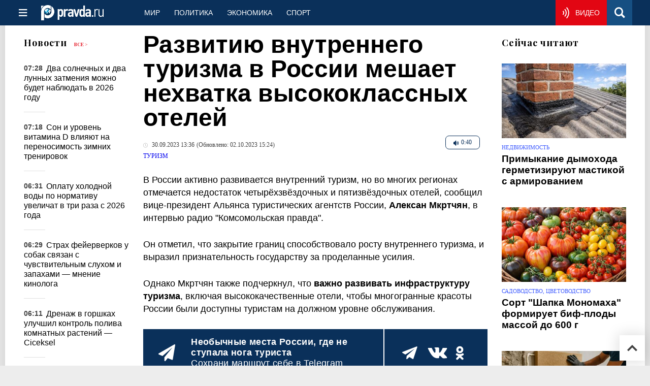

--- FILE ---
content_type: application/javascript
request_url: https://cdn.newsteam-hub.ru/pravda/js/modules/lazy-video.min.js
body_size: 5434
content:
import{$$}from"./utils.js";function createYouTubeIframe(e,t=""){const a=document.createElement("iframe"),i=t?`&${t}`:"";return a.setAttribute("src",`https://www.youtube.com/embed/${e}?autoplay=1${i}`),a.setAttribute("frameborder","0"),a.setAttribute("allow","accelerometer; autoplay; encrypted-media; gyroscope; picture-in-picture"),a.setAttribute("allowfullscreen",""),a}function createVkIframe(e,t,a=""){const i=document.createElement("iframe"),l=a?` ${a}`:"";return i.setAttribute("src",`https://vk.com/video_ext.php?oid=${e}&id=${t}&autoplay=1${l}`),i.setAttribute("frameborder","0"),i.setAttribute("allow","autoplay; encrypted-media; fullscreen; picture-in-picture"),i.setAttribute("allowfullscreen","1"),i}function calculatePaddingBottom(e,t="16:9"){const a=e.dataset.width?parseInt(e.dataset.width):null,i=e.dataset.height?parseInt(e.dataset.height):null,l=e.dataset.ratio||t,[r,n]=l.split(":").map(Number);if(a&&i)return e.style.width=a+"px",i+"px";if(a)return e.style.width=a+"px",a*n/r+"px";e.offsetWidth||e.parentElement;return n/r*100+"%"}function getYouTubeThumbnailUrl(e,t=0){if(void 0!==window.articleVideoPreview&&window.articleVideoPreview)return window.articleVideoPreview;let a="hqdefault.jpg";return a=t>320?"hqdefault.jpg":t>120?"mqdefault.jpg":"default.jpg",`https://i.ytimg.com/vi/${e}/${a}`}function getVkThumbnailUrl(e){return e.dataset.thumbUrl?e.dataset.thumbUrl:void 0!==window.articleVideoPreview&&window.articleVideoPreview?window.articleVideoPreview:void 0!==window.articlePreview&&window.articlePreview?window.articlePreview:null}function createPreviewHTML(e,t,a,i=null,l="Loading..."){let r='<div class="ytp-thumbnail">';return r+=`<div class="ytp-large-play-button"${(e.offsetWidth||e.parentElement?.offsetWidth||640)<=640?' style="transform: scale(0.563888888888889);"':""}>`,r+="<svg>","youtube"===t&&(r+='<path fill-rule="evenodd" clip-rule="evenodd" fill="#1F1F1F" class="ytp-large-play-button-svg" d="M84.15,26.4v6.35c0,2.833-0.15,5.967-0.45,9.4c-0.133,1.7-0.267,3.117-0.4,4.25l-0.15,0.95c-0.167,0.767-0.367,1.517-0.6,2.25c-0.667,2.367-1.533,4.083-2.6,5.15c-1.367,1.4-2.967,2.383-4.8,2.95c-0.633,0.2-1.316,0.333-2.05,0.4c-0.767,0.1-1.3,0.167-1.6,0.2c-4.9,0.367-11.283,0.617-19.15,0.75c-2.434,0.034-4.883,0.067-7.35,0.1h-2.95C38.417,59.117,34.5,59.067,30.3,59c-8.433-0.167-14.05-0.383-16.85-0.65c-0.067-0.033-0.667-0.117-1.8-0.25c-0.9-0.133-1.683-0.283-2.35-0.45c-2.066-0.533-3.783-1.5-5.15-2.9c-1.033-1.067-1.9-2.783-2.6-5.15C1.317,48.867,1.133,48.117,1,47.35L0.8,46.4c-0.133-1.133-0.267-2.55-0.4-4.25C0.133,38.717,0,35.583,0,32.75V26.4c0-2.833,0.133-5.95,0.4-9.35l0.4-4.25c0.167-0.966,0.417-2.05,0.75-3.25c0.7-2.333,1.567-4.033,2.6-5.1c1.367-1.434,2.967-2.434,4.8-3c0.633-0.167,1.333-0.3,2.1-0.4c0.4-0.066,0.917-0.133,1.55-0.2c4.9-0.333,11.283-0.567,19.15-0.7C35.65,0.05,39.083,0,42.05,0L45,0.05c2.467,0,4.933,0.034,7.4,0.1c7.833,0.133,14.2,0.367,19.1,0.7c0.3,0.033,0.833,0.1,1.6,0.2c0.733,0.1,1.417,0.233,2.05,0.4c1.833,0.566,3.434,1.566,4.8,3c1.066,1.066,1.933,2.767,2.6,5.1c0.367,1.2,0.617,2.284,0.75,3.25l0.4,4.25C84,20.45,84.15,23.567,84.15,26.4z M33.3,41.4L56,29.6L33.3,17.75V41.4z"></path>'),r+='<polygon fill-rule="evenodd" clip-rule="evenodd" fill="#FFFFFF" points="33.3,41.4 33.3,17.75 56,29.6"></polygon>',r+="</svg>",r+="</div>",r+="</div>",r+='<div class="html5-info-bar">',r+='<div class="html5-title">',r+='<div class="html5-title-text-wrapper">',r+="youtube"===t?`<a id="lazyYT-title-${a}" class="html5-title-text" rel="noreferrer noopener" target="_blank" tabindex="3100" href="https://www.youtube.com/watch?v=${a}">`:`<a id="lazyVK-title-${a}" class="html5-title-text" rel="noreferrer noopener" target="_blank" tabindex="3100" href="https://vk.com/video${i}_${a}">`,r+=l,r+="</a>",r+="</div>",r+="</div>",r+="</div>",r}function initYouTubeVideo(e){const t=e.dataset.youtubeId;if(!t)return;const a=e.textContent.trim()||"Loading...",i=e.dataset.parameters||"",l=calculatePaddingBottom(e);e.style.paddingBottom=l,e.classList.add("lazyYT-container"),e.innerHTML=createPreviewHTML(e,"youtube",t,null,a);const r=e.offsetWidth||e.parentElement?.offsetWidth||0,n=getYouTubeThumbnailUrl(t,r),o=e.querySelector(".ytp-thumbnail"),d=new Image;d.src=n,d.onload=()=>{o.style.backgroundImage=`url('${n}')`,o.classList.add("lazyYT-image-loaded")},o.addEventListener("click",(a=>{if(a.preventDefault(),!e.classList.contains("lazyYT-video-loaded")){const a=createYouTubeIframe(t,i);e.innerHTML="",e.appendChild(a),e.classList.add("lazyYT-video-loaded")}}),{once:!0})}function initVkVideo(e){const t=e.dataset.vkId,a=e.dataset.vkOid;if(!t||!a)return;const i=e.textContent.trim()||"Loading...",l=e.dataset.parameters||"",r=calculatePaddingBottom(e);e.style.paddingBottom=r,e.classList.add("lazyYT-container"),e.innerHTML=createPreviewHTML(e,"vk",t,a,i);const n=getVkThumbnailUrl(e),o=e.querySelector(".ytp-thumbnail");if(n){const e=new Image;e.src=n,e.onload=()=>{o.style.backgroundImage=`url('${n}')`,o.classList.add("lazyYT-image-loaded")},e.onerror=()=>{o.classList.add("lazyYT-image-loaded")}}else o.classList.add("lazyYT-image-loaded");o.addEventListener("click",(i=>{if(i.preventDefault(),!e.classList.contains("lazyYT-video-loaded")){const i=createVkIframe(a,t,l);e.innerHTML="",e.appendChild(i),e.classList.add("lazyYT-video-loaded")}}),{once:!0})}export function initLazyVideo(){const e=document.querySelectorAll(".lazyYT"),t=document.querySelectorAll(".lazyVK");if(0===e.length&&0===t.length)return;const a=new IntersectionObserver(((e,t)=>{e.forEach((e=>{if(e.isIntersecting){const a=e.target;a.classList.contains("lazyYT")?initYouTubeVideo(a):a.classList.contains("lazyVK")&&initVkVideo(a),t.unobserve(a)}}))}),{rootMargin:"0px 0px 200px 0px"});e.forEach((e=>a.observe(e))),t.forEach((e=>a.observe(e)))}initLazyVideo();

--- FILE ---
content_type: application/javascript
request_url: https://cdn.newsteam-hub.ru/pravda/js/modules/utils.js
body_size: 4288
content:
/**
 * Находит первый элемент, соответствующий CSS-селектору. Аналог `$('selector')`.
 *
 * @param {string} selector - CSS-селектор для поиска.
 * @param {Document|Element} [context=document] - Контекст, в котором производится поиск.
 * @returns {Element|null} Найденный элемент или null.
 */
export const $ = (selector, context = document) => context.querySelector(selector);

/**
 * Находит все элементы, соответствующие CSS-селектору. Аналог `$$('selector')`.
 *
 * @param {string} selector - CSS-селектор для поиска.
 * @param {Document|Element} [context=document] - Контекст, в котором производится поиск.
 * @returns {NodeListOf<Element>} Коллекция найденных элементов.
 */
export const $$ = (selector, context = document) => context.querySelectorAll(selector);

/**
 * Аналог старой функции loadFile.
 * Динамически загружает JS или CSS файл и вызывает callback после загрузки.
 *
 * @param {string} url - URL файла.
 * @param {'js'|'css'|''} type - Тип файла: 'js' или 'css'. Можно не указывать, тогда тип будет определяться по расширению файла.
 * @param {Function} [callback] - Функция, вызываемая после загрузки.
 */
export function loadFile(url, type, callback) {
    let el;
    if (!type) {
        type = url.split('.').pop();
    }
    if (type === 'js') {
        el = document.createElement('script');
        el.type = 'text/javascript';
        el.src = url;
        el.async = true;
        el.onload = el.onreadystatechange = function() {
            if (!this.readyState || this.readyState === 'loaded' || this.readyState === 'complete') {
                if (typeof callback === 'function') callback();
                // Очищаем обработчик, чтобы избежать повторных вызовов
                el.onload = el.onreadystatechange = null;
            }
        };
        el.onerror = function() {
            console.error('Ошибка загрузки скрипта:', url);
            if (typeof callback === 'function') callback(new Error('Ошибка загрузки скрипта'));
        };
        document.head.appendChild(el);
    } else if (type === 'css') {
        el = document.createElement('link');
        el.rel = 'stylesheet';
        el.type = 'text/css';
        el.href = url;
        el.onload = function() {
            if (typeof callback === 'function') callback();
        };
        el.onerror = function() {
            console.error('Ошибка загрузки CSS:', url);
            if (typeof callback === 'function') callback(new Error('Ошибка загрузки CSS'));
        };
        document.head.appendChild(el);
    } else {
        throw new Error('loadFile: неизвестный тип файла: ' + type);
    }
}

/**
 * Вставляет HTML-код в контейнер, корректно обрабатывая <script> внутри.
 * Скрипты будут выполнены, как если бы они были добавлены через DOM.
 *
 * @param {Element} container - DOM-элемент, в который вставлять HTML.
 * @param {string} html - HTML-строка для вставки.
 */
export function appendHTML(container, html) {
    const template = document.createElement('template');
    template.innerHTML = html;
    const fragment = template.content;

    // Обрабатываем все <script> во фрагменте, чтобы они выполнялись
    fragment.querySelectorAll('script').forEach(oldScript => {
        const newScript = document.createElement('script');
        // Копируем все атрибуты (src, type и т.д.)
        Array.from(oldScript.attributes).forEach(attr => {
            newScript.setAttribute(attr.name, attr.value);
        });
        // Копируем содержимое скрипта
        newScript.textContent = oldScript.textContent;
        // Заменяем старый <script> на новый, чтобы он выполнился
        oldScript.replaceWith(newScript);
    });

    container.appendChild(fragment);
}

// Экспортируем функции в глобальный объект
window.loadFile = loadFile;
window.appendHTML = appendHTML;

